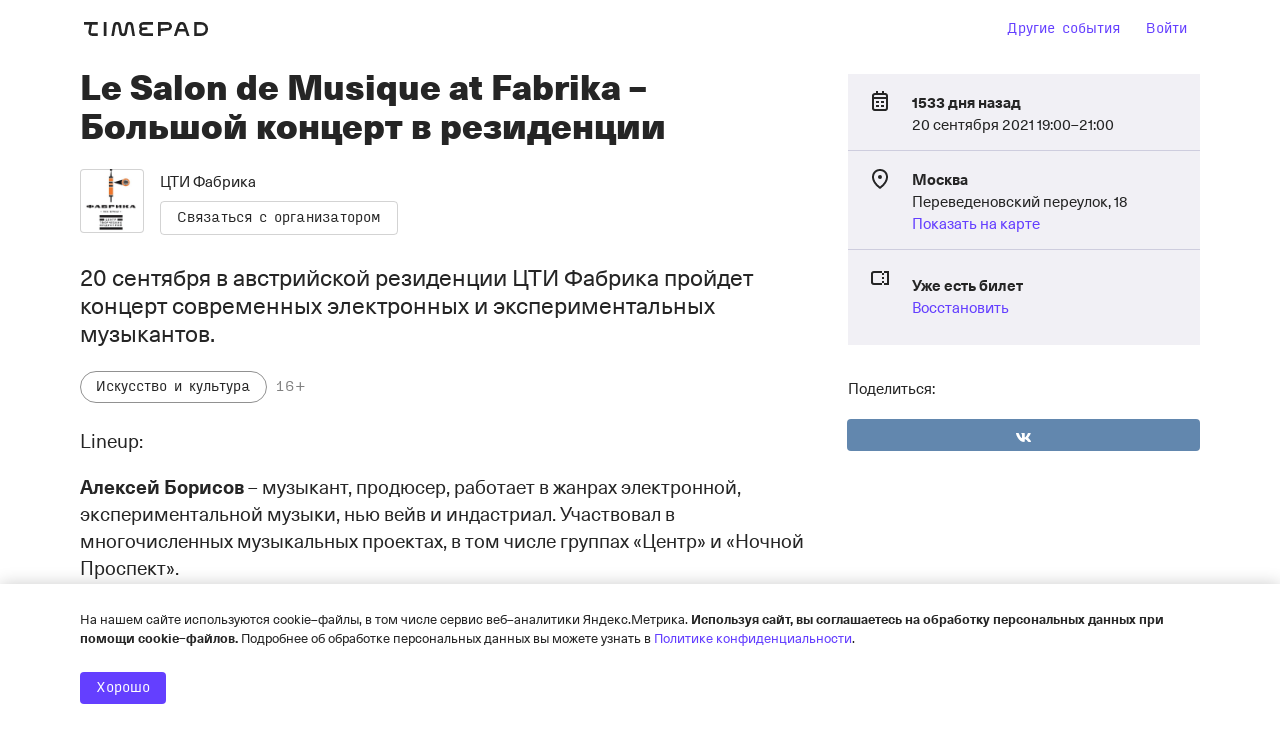

--- FILE ---
content_type: text/html; charset=utf-8
request_url: https://www.google.com/recaptcha/api2/anchor?ar=1&k=6LeM-FMiAAAAAKk4l9Zs5zINdGAKaIIMW85LWNRq&co=aHR0cHM6Ly90c3RpLWZhYnJpa2EtZXZlbnRzLnRpbWVwYWQucnU6NDQz&hl=ru&v=TkacYOdEJbdB_JjX802TMer9&size=normal&anchor-ms=20000&execute-ms=15000&cb=msjstqsmyag9
body_size: 46402
content:
<!DOCTYPE HTML><html dir="ltr" lang="ru"><head><meta http-equiv="Content-Type" content="text/html; charset=UTF-8">
<meta http-equiv="X-UA-Compatible" content="IE=edge">
<title>reCAPTCHA</title>
<style type="text/css">
/* cyrillic-ext */
@font-face {
  font-family: 'Roboto';
  font-style: normal;
  font-weight: 400;
  src: url(//fonts.gstatic.com/s/roboto/v18/KFOmCnqEu92Fr1Mu72xKKTU1Kvnz.woff2) format('woff2');
  unicode-range: U+0460-052F, U+1C80-1C8A, U+20B4, U+2DE0-2DFF, U+A640-A69F, U+FE2E-FE2F;
}
/* cyrillic */
@font-face {
  font-family: 'Roboto';
  font-style: normal;
  font-weight: 400;
  src: url(//fonts.gstatic.com/s/roboto/v18/KFOmCnqEu92Fr1Mu5mxKKTU1Kvnz.woff2) format('woff2');
  unicode-range: U+0301, U+0400-045F, U+0490-0491, U+04B0-04B1, U+2116;
}
/* greek-ext */
@font-face {
  font-family: 'Roboto';
  font-style: normal;
  font-weight: 400;
  src: url(//fonts.gstatic.com/s/roboto/v18/KFOmCnqEu92Fr1Mu7mxKKTU1Kvnz.woff2) format('woff2');
  unicode-range: U+1F00-1FFF;
}
/* greek */
@font-face {
  font-family: 'Roboto';
  font-style: normal;
  font-weight: 400;
  src: url(//fonts.gstatic.com/s/roboto/v18/KFOmCnqEu92Fr1Mu4WxKKTU1Kvnz.woff2) format('woff2');
  unicode-range: U+0370-0377, U+037A-037F, U+0384-038A, U+038C, U+038E-03A1, U+03A3-03FF;
}
/* vietnamese */
@font-face {
  font-family: 'Roboto';
  font-style: normal;
  font-weight: 400;
  src: url(//fonts.gstatic.com/s/roboto/v18/KFOmCnqEu92Fr1Mu7WxKKTU1Kvnz.woff2) format('woff2');
  unicode-range: U+0102-0103, U+0110-0111, U+0128-0129, U+0168-0169, U+01A0-01A1, U+01AF-01B0, U+0300-0301, U+0303-0304, U+0308-0309, U+0323, U+0329, U+1EA0-1EF9, U+20AB;
}
/* latin-ext */
@font-face {
  font-family: 'Roboto';
  font-style: normal;
  font-weight: 400;
  src: url(//fonts.gstatic.com/s/roboto/v18/KFOmCnqEu92Fr1Mu7GxKKTU1Kvnz.woff2) format('woff2');
  unicode-range: U+0100-02BA, U+02BD-02C5, U+02C7-02CC, U+02CE-02D7, U+02DD-02FF, U+0304, U+0308, U+0329, U+1D00-1DBF, U+1E00-1E9F, U+1EF2-1EFF, U+2020, U+20A0-20AB, U+20AD-20C0, U+2113, U+2C60-2C7F, U+A720-A7FF;
}
/* latin */
@font-face {
  font-family: 'Roboto';
  font-style: normal;
  font-weight: 400;
  src: url(//fonts.gstatic.com/s/roboto/v18/KFOmCnqEu92Fr1Mu4mxKKTU1Kg.woff2) format('woff2');
  unicode-range: U+0000-00FF, U+0131, U+0152-0153, U+02BB-02BC, U+02C6, U+02DA, U+02DC, U+0304, U+0308, U+0329, U+2000-206F, U+20AC, U+2122, U+2191, U+2193, U+2212, U+2215, U+FEFF, U+FFFD;
}
/* cyrillic-ext */
@font-face {
  font-family: 'Roboto';
  font-style: normal;
  font-weight: 500;
  src: url(//fonts.gstatic.com/s/roboto/v18/KFOlCnqEu92Fr1MmEU9fCRc4AMP6lbBP.woff2) format('woff2');
  unicode-range: U+0460-052F, U+1C80-1C8A, U+20B4, U+2DE0-2DFF, U+A640-A69F, U+FE2E-FE2F;
}
/* cyrillic */
@font-face {
  font-family: 'Roboto';
  font-style: normal;
  font-weight: 500;
  src: url(//fonts.gstatic.com/s/roboto/v18/KFOlCnqEu92Fr1MmEU9fABc4AMP6lbBP.woff2) format('woff2');
  unicode-range: U+0301, U+0400-045F, U+0490-0491, U+04B0-04B1, U+2116;
}
/* greek-ext */
@font-face {
  font-family: 'Roboto';
  font-style: normal;
  font-weight: 500;
  src: url(//fonts.gstatic.com/s/roboto/v18/KFOlCnqEu92Fr1MmEU9fCBc4AMP6lbBP.woff2) format('woff2');
  unicode-range: U+1F00-1FFF;
}
/* greek */
@font-face {
  font-family: 'Roboto';
  font-style: normal;
  font-weight: 500;
  src: url(//fonts.gstatic.com/s/roboto/v18/KFOlCnqEu92Fr1MmEU9fBxc4AMP6lbBP.woff2) format('woff2');
  unicode-range: U+0370-0377, U+037A-037F, U+0384-038A, U+038C, U+038E-03A1, U+03A3-03FF;
}
/* vietnamese */
@font-face {
  font-family: 'Roboto';
  font-style: normal;
  font-weight: 500;
  src: url(//fonts.gstatic.com/s/roboto/v18/KFOlCnqEu92Fr1MmEU9fCxc4AMP6lbBP.woff2) format('woff2');
  unicode-range: U+0102-0103, U+0110-0111, U+0128-0129, U+0168-0169, U+01A0-01A1, U+01AF-01B0, U+0300-0301, U+0303-0304, U+0308-0309, U+0323, U+0329, U+1EA0-1EF9, U+20AB;
}
/* latin-ext */
@font-face {
  font-family: 'Roboto';
  font-style: normal;
  font-weight: 500;
  src: url(//fonts.gstatic.com/s/roboto/v18/KFOlCnqEu92Fr1MmEU9fChc4AMP6lbBP.woff2) format('woff2');
  unicode-range: U+0100-02BA, U+02BD-02C5, U+02C7-02CC, U+02CE-02D7, U+02DD-02FF, U+0304, U+0308, U+0329, U+1D00-1DBF, U+1E00-1E9F, U+1EF2-1EFF, U+2020, U+20A0-20AB, U+20AD-20C0, U+2113, U+2C60-2C7F, U+A720-A7FF;
}
/* latin */
@font-face {
  font-family: 'Roboto';
  font-style: normal;
  font-weight: 500;
  src: url(//fonts.gstatic.com/s/roboto/v18/KFOlCnqEu92Fr1MmEU9fBBc4AMP6lQ.woff2) format('woff2');
  unicode-range: U+0000-00FF, U+0131, U+0152-0153, U+02BB-02BC, U+02C6, U+02DA, U+02DC, U+0304, U+0308, U+0329, U+2000-206F, U+20AC, U+2122, U+2191, U+2193, U+2212, U+2215, U+FEFF, U+FFFD;
}
/* cyrillic-ext */
@font-face {
  font-family: 'Roboto';
  font-style: normal;
  font-weight: 900;
  src: url(//fonts.gstatic.com/s/roboto/v18/KFOlCnqEu92Fr1MmYUtfCRc4AMP6lbBP.woff2) format('woff2');
  unicode-range: U+0460-052F, U+1C80-1C8A, U+20B4, U+2DE0-2DFF, U+A640-A69F, U+FE2E-FE2F;
}
/* cyrillic */
@font-face {
  font-family: 'Roboto';
  font-style: normal;
  font-weight: 900;
  src: url(//fonts.gstatic.com/s/roboto/v18/KFOlCnqEu92Fr1MmYUtfABc4AMP6lbBP.woff2) format('woff2');
  unicode-range: U+0301, U+0400-045F, U+0490-0491, U+04B0-04B1, U+2116;
}
/* greek-ext */
@font-face {
  font-family: 'Roboto';
  font-style: normal;
  font-weight: 900;
  src: url(//fonts.gstatic.com/s/roboto/v18/KFOlCnqEu92Fr1MmYUtfCBc4AMP6lbBP.woff2) format('woff2');
  unicode-range: U+1F00-1FFF;
}
/* greek */
@font-face {
  font-family: 'Roboto';
  font-style: normal;
  font-weight: 900;
  src: url(//fonts.gstatic.com/s/roboto/v18/KFOlCnqEu92Fr1MmYUtfBxc4AMP6lbBP.woff2) format('woff2');
  unicode-range: U+0370-0377, U+037A-037F, U+0384-038A, U+038C, U+038E-03A1, U+03A3-03FF;
}
/* vietnamese */
@font-face {
  font-family: 'Roboto';
  font-style: normal;
  font-weight: 900;
  src: url(//fonts.gstatic.com/s/roboto/v18/KFOlCnqEu92Fr1MmYUtfCxc4AMP6lbBP.woff2) format('woff2');
  unicode-range: U+0102-0103, U+0110-0111, U+0128-0129, U+0168-0169, U+01A0-01A1, U+01AF-01B0, U+0300-0301, U+0303-0304, U+0308-0309, U+0323, U+0329, U+1EA0-1EF9, U+20AB;
}
/* latin-ext */
@font-face {
  font-family: 'Roboto';
  font-style: normal;
  font-weight: 900;
  src: url(//fonts.gstatic.com/s/roboto/v18/KFOlCnqEu92Fr1MmYUtfChc4AMP6lbBP.woff2) format('woff2');
  unicode-range: U+0100-02BA, U+02BD-02C5, U+02C7-02CC, U+02CE-02D7, U+02DD-02FF, U+0304, U+0308, U+0329, U+1D00-1DBF, U+1E00-1E9F, U+1EF2-1EFF, U+2020, U+20A0-20AB, U+20AD-20C0, U+2113, U+2C60-2C7F, U+A720-A7FF;
}
/* latin */
@font-face {
  font-family: 'Roboto';
  font-style: normal;
  font-weight: 900;
  src: url(//fonts.gstatic.com/s/roboto/v18/KFOlCnqEu92Fr1MmYUtfBBc4AMP6lQ.woff2) format('woff2');
  unicode-range: U+0000-00FF, U+0131, U+0152-0153, U+02BB-02BC, U+02C6, U+02DA, U+02DC, U+0304, U+0308, U+0329, U+2000-206F, U+20AC, U+2122, U+2191, U+2193, U+2212, U+2215, U+FEFF, U+FFFD;
}

</style>
<link rel="stylesheet" type="text/css" href="https://www.gstatic.com/recaptcha/releases/TkacYOdEJbdB_JjX802TMer9/styles__ltr.css">
<script nonce="SC_JzPWwemEFbVH8-X8cvw" type="text/javascript">window['__recaptcha_api'] = 'https://www.google.com/recaptcha/api2/';</script>
<script type="text/javascript" src="https://www.gstatic.com/recaptcha/releases/TkacYOdEJbdB_JjX802TMer9/recaptcha__ru.js" nonce="SC_JzPWwemEFbVH8-X8cvw">
      
    </script></head>
<body><div id="rc-anchor-alert" class="rc-anchor-alert"></div>
<input type="hidden" id="recaptcha-token" value="[base64]">
<script type="text/javascript" nonce="SC_JzPWwemEFbVH8-X8cvw">
      recaptcha.anchor.Main.init("[\x22ainput\x22,[\x22bgdata\x22,\x22\x22,\[base64]/[base64]/[base64]/[base64]/ODU6NzksKFIuUF89RixSKSksUi51KSksUi5TKS5wdXNoKFtQZyx0LFg/[base64]/[base64]/[base64]/[base64]/bmV3IE5bd10oUFswXSk6Vz09Mj9uZXcgTlt3XShQWzBdLFBbMV0pOlc9PTM/bmV3IE5bd10oUFswXSxQWzFdLFBbMl0pOlc9PTQ/[base64]/[base64]/[base64]/[base64]/[base64]/[base64]\\u003d\\u003d\x22,\[base64]\\u003d\x22,\x22C8KAw4/Dl3/DvMOww5fDr8ORw6ZKIcOXwowjw5wEwp8NR8OgPcO8w5HDjcKtw7vDiVjCvsO0w5DDp8Kiw69kQnYZworCu1TDhcK9fGR2QcOzUwduw7DDmMO4w7/DkilUwqQ4w4JgwqvDnMK+CGgVw4LDhcOPc8ODw4NLHDDCrcOULjETw4t8XsK/woXDlSXCgm/Cm8OYEW/DlMOhw6fDgcO8dmLCqMO0w4EIQGjCmcKwwpxqwoTCgHdHUHfDujzCoMObTz7Cl8KKImVkMsOWF8KZK8OlwrEYw7zCvRxpKMKEHcOsD8K5D8O5VR7CulXCrnPDn8KQLsOpKcKpw7RcdMKSe8OUwpw/wowzL0oba8OvaT7CqcK+wqTDqsKyw4rCpMOlBcKCcsOCf8OPJ8OCwrRawoLCmhHCsHl5XE/CsMKGUEHDuCILcnzDgl4VwpUcLcKxTkDCnSp6wrEVwobCpBHDqcObw6h2w7gVw4ANXQ7Dr8OGwrBXRUh+wo7CsTjCqMOxMMOlRMOvwoLCgDJABwNAXinChmXDtjjDpnbDlkw9bjYhZMOaAx/DlEbCo0bDusKww7PDgsOkD8KPwpVJGcOsHcKFwrbCrk3CkTdrF8KFwp4wKUtqaEsjG8Ova0XDjMOlw7E4w799wpIZAwXDrjrCqsONw7rCrX06w6TCpHlRw6jDkT/DoyZ/FBPDu8Kyw4nCmcKSwpZbw5vDvDnCrMOOw5jCuUTCqDDDtcOOejhNPcOkwrJcwoDDr2gMw7Z+wp5MFsOuw4FqagrCrcOWwohNwogVQMOrOsKHwqxhwpI9w65yw4TCjS3DmcOkSVXDlBFUw5/DtsOuw6lTIhfDhsKhw49ZwptWahHCl0lew6vDiVcqwoVsw6PClDnCvMKPVTc9wpAQwowuYMOgw7oEw7PDisKHHzQaWnsnbAMeKBjDj8OaAlVDw7jDrsO/[base64]/Dp8Ojwo5jQ8O7Ay5iF8KGU0l4wochwrHDiU91cl7DqynDqsKSGcKCwpHCtV9ETMKYwqd4W8KrJgzDs3I3FEBZAXXChsKVw77Dk8KvwpnDgcOjc8KbeWAww6bCuEFgwpYVa8KUP1bCqcKdwp3CoMO2w6XDuMOrBsK+P8OGw77CtwLCjsK/w4l4SkRKwrDDhcOyXsO8EMKvNMOqwp4uFG00YzhuZXzDkDfDllvCn8KNwprCiGnDoMKITsKIdsObKBouwpgwQ3QrwoAuwoPCu8Oiw4d9bGTDlcOMwrnCt3XDj8OFwqpzVsO8w5RMWcOpaRPCjCdhw7RYZkzDnBDDiTrCjMOYGcK+IUzDj8OawrTDvmZ6w7jCo8OZwr/[base64]/Cp8KZLMKCw4F5w43DhMOew65AOcO5B8OKw4vCszJOOxrDjH/Cp3/DhsOMd8OwMDEWw5BvfE/CqMKAOsK/w6kxwoUHw7QbwrfDo8KJwpXDnFERLVHDgsOgw7fDmsOwwqXDtSVxwp5Ow6/DuknChMKbVcOgwobDjcKqGsOsX1trCcO7wrzDtg7DhMOpHcKVw4tXwrkSw7zDhMO2w7/[base64]/wosPwqEWHRPDg8OZwrHCpMKaPVzDi8KewqbDgjkdw4cLw5UJw7tpI11lw6fDucKjeyxEw4F9SBh1DMK2QMOswocYUW3Di8OfVlHClF0SCMOWI2zCusODDsKdRxZcbHTDkMKoR1dgw7rCkBvCvMOfDz3DocKbMnhCw519wro9w4gmw7ZFZ8OmAG/DmcK9OsOqFkduwrnDriTDjMOIw4Bfw78lcsOdw7tGw4Z8wpzDpMO2wqU8OG1Tw5zDqcKFUsK+UDXDjR9kwrLCp8Kqw4YgICtfw6DDjMObWDlawqTDhMKmWsO3w7jCjHh6YGfCi8Oec8O2w6/[base64]/YcOzXTHDiMKEPgrDmU1gZcOiEsOBKcKFw5wmw6cTw4h2w4JHIlgofT3CmFcwwrvCuMKsdA/CjQrCksObwo05wqbDmE7Cr8KDE8KDHkwiKMO0YcKXHhTDsTvDiFVJZcKDw57Dp8KOwpfDuhDDuMOiwo/DnUjCqjFKw70pw6QIwqNvw4DDrMKKw5PCkcOjw4olBBMlNmLClsO2wq8XdsKhUnkrw5Q4w5/DnsKKwoAAw79fwrDDjMOVwobCmcKVw6E9P3fDiFjCrAEYwpILw4REw6bDhFgYwpgtYsKSW8O/wpjCkQFDR8O6P8O3w4Zdw4RKwqUtw6fDpwAbwoJtYARZdMOiIMOWw57DsXJUBcOiMEQLBmxNOScXw5jChcKaw7Fow4lFFDMOT8Kkw6N3w5EvwozCpSVCw4nCtEU5wo3CgB4fLiMVLyhaYTxIw5kVfcK0RsOrKRvDu3nCscOVw7QwbmnDn1hHw6/Cu8KrwrbCr8KNw4PDmcO1w7dEw5HDuSnCu8KKRcOfwpxTw4oCw4cPUcKEUxDDmk9tw6jCg8K7aVHCk0Vyw6EVRcOcwrTDgBDDssKkZlnDv8K6YSPDpcK0ESPCvxHDn2coY8KEw5oaw4/DuHbCj8KywpnDo8KaTcOpwq9Pwp3DkMOFwoVmw6TDtcK2ZcKbw5gLSsOjfAZfw73CncO+wqIsCnPDq0PCqB8DeSBJw7nCmsOnwrHCtcK8SsKsw4TDl0A+B8KiwrR/[base64]/[base64]/ChlDDncKcwpYCwo/DkHXCusOTVsOeJWjDl8KDEMK7MMK8woIlw5xXw5keTU/Cp3TCpCbDisO8FlloCTvDqFYrwq84fw7CocKnQj4fH8Kew4VBw5fCj23DmMKDw6l1w67CnsKsw41zL8Oewoxiw6HDpsOwcW/DjRDDlMKqwpFLVhXCp8OmOErDtcOMSMKlTA1MasKCw5DDqcK9GX7DicO+wr11QFnDjsKvKg3CnMOmTxrDmcKzwoAvwrXDjUrCkwtcw7MYOcOZwrlnw5h4M8OZX0kVYV1+DcOAVF5CU8OUw6dQWi/DgxzCigtbDCs2w4fDqcK9VcKswqJ4MMKww7UNLjnDjVPCtWpNwq5Qw7HCrzzChsK3w7vDkCTCpkzCqS4aP8KwecK2wpYUc1zDlsKVGMKfwrbCuRcJw6/[base64]/[base64]/DocO/L8K4aMK2w4XDkcO3wpRLw53Cq0sJTS9ZY8KmYsKjLH/CksOlwpxlGWU3w77DksOlSMKqajHDr8O5QG14woIDS8KLNsKTwpIMw4ckN8Kfw79cwrUEworDtMOBCzEgIsO9fAvCojvCpcO8wpFcwp8fwogtw7bDkMOZw6fCuFPDgS/Du8OIQMKdHhdSbXnDgkzDqcKFPSRgQCB+GUjCkw9MfFYsw5nCtMKAIcKYPQsOw4DDg3rDgy/[base64]/CnMOYwq5/w6PCo8Oid2YwwoDDjcK+wrcOw4zCocK+wpgvwqzCgVLDhFVUJRdlw5lFwq/Ct3XDnBLCv15VOxQAP8OmFsKhw7bCug/DolDCs8OYIAI7X8KyTwokw4gLQHlUwrdlwrzCmcKewq/[base64]/DvcKLOsKUGWfDgsOOexoww5DDiMKCAMOHIWzCoXzDj8KawrfChUwLfS86w6w7w7obwo3ChQXDgcK+wq3CghImUEAiw44uVRIaUm/ClcOdOMKlZ3JjBQvCksKAIVHDtsKhakzDisOGO8Orwq8+wrkJXE/[base64]/[base64]/DnwZaw65MXMKcwofDjQjCnsK/w6c1wpLClMKuUELCmcOyw5bCunx9ATbCgcKlwpBRPk96NsO6w5LCmMOsPF87w6zDrMOBw6PDq8KOwogqW8OQWMORw40Zw6nDqHhoSCVuA8OqSmDCqMOwdWZpw77CksKFw4hwDjfClwvChMOQD8OgUCfCn01Bw5smHn/DkcOnAMK3E15XdsKfDzRswoQKw7XCpMOoXBTCiFRJw5zDosOLwrY5wpzDmMOjworDtmjDlCVwworCr8KiwoMBWGRkw79ow40Ew7PCnGZxKkfDk23Dvw5cHgoKLMOWZWkMwoZkLyJ8XHzDtVE4wr/DrMK0w6wMGyLDvUoIwqM/wprCkz5oG8KwTDRzwp8qMsO5w7AYw4jCqHkKwq/[base64]/GMONF8ODW8Kkw5LDiMOOw4gAw60Aw6PCiHYfYkB+wpPCjMKpwrVSw5N1Vz4Kw47DqmHDkMOQZFrCjMOmw4bCggLCjUjDh8KIIMO8eMOac8Owwox1wokJHHTCrMODJMOhFiRfc8KDO8O3w4/CkMOww5FvRmTCjsOlwoRta8K2w5zDuXPDv015wqsFw5EnwrTCoVdZw6bDkH7DhMOeawkIFEQzw6XClEBvwol1Eg8dUg9Iwqkrw5/Csh7CrS7CrQh/wqc9w5Mhw6gFHMK/[base64]/ChMK6EgnCkcKJw7nCucKxw7w2DsO2Q1lycUrDjcO0wrlfNn/DusKUw5taIjN/wpYWOm/DpCnCiFcCw6LDijXCo8K2FMKdwo4rw5MhBScde3Zhwq/CoTt3w4nCgAHCqQdtZx/[base64]/woEGw5bCisKSIcKCH8O6GWfDkSY7w5nCpsONwpLDicOQPsO5OgMFwqhhPW7DiMOhwpNow5rCglnDlGfDi8O5Y8O7w7kvw7hKfBHCihzDnRFGLAfCrmzCpcKvO2/Cjn10w7/CtcO1w5bCqG9fw4xHJV/CoQRHwozDnsOIHcO+XwgbPG3Csg7CjsOhwr/Dr8OpwojDusOfw5F5w6vCvMOdXz8/w5Zhw6LCu1TDpsKzw5M4ZMOQw7AqLcKfw6Zxw4gnfW/CvMKWXcOyacOTw6TDrMOMwpAtd3MQwrHDhV4dXXzCqMOnJ01Xwr/DqcKFwoYTY8OQNEdnE8KHA8O9wr/Ct8K/H8KTwqTDkcKtdcKwOMOEeQF5w64KTzYxacOsHwdqNALDr8Onw4MOcjd2MsKiw6DCq3EcCjBSAcOww73CssOowo/[base64]/wqrDgcK9CmVvDsObMsOpw6MqwqfDgcKmJcK/KcKDCHDDs8KMwrJLZ8K0AzxFPcKWw79KwoUUd8O/FcOOwp5RwoQaw4LDnsOeSCjDqsOCw6cLDxjDg8O8SMOaUE7CtW/[base64]/w6Fyw5bCpcKMcsKELcKYwqViKFN0BMKlRGIGw7AgNGJaw5opwo03e1wxViEKwpbCpT3DvyzCuMOYwpAzwp7DhCPDv8O6V1XDmk5dwp7CryZDQ2vDgl0Ww6nCpVZ4wqXDpsO6wpDDgFzCkgzDnydvbgZrw4/ClQFAw53CvcOvw5nDsE86w7w3M1rDkDZowrvCqsOODCHDjMOMTAnDnCvCusOww6vCuMOwwq3Dp8OjYG/[base64]/WsKGdMKAW8OPM2zCtzHCqBzDkQ9PPFYqIWFkwqlZw5vClwvCnsKeQkwAAw3DocKuw4YYw5F3ZSTCnMKuwoXDjcKGwqrCjhfDncOWwqkFw6rDocK0w441FmDDqsKUcMOIOcKlZ8KDP8KMb8K7Tg1/czrCjxrCh8K0XznCl8O8w4nDh8OJw5zCnUDCuB4FwrrChUEGAyTDmmxnw7TCu0bCiAU6JFXDuy0iVsKYw4MdewnCgcORBMOEwrDCt8K8wr/CjMONwow1wqd9wofChDooAXYYLMKKwrRFw5RGwqEiwq/[base64]/CoANxw6nDoTQcw7Ivw4BDOMOWwpgAO8OdJMOvwp1IMsKzCVHCgVTCocK/w5Q1IsO8w5zDhHjDvsKEcsO5GsK4wqU6Lz5SwrkywrPCrMOmwollw6pvBnYBJE3CgcKubMOdw6bCt8K3w6ZhwqQVEcOIMlHCh8KRw7fCgcO7wqg8FMKSRjfCjcKhwq/DpnFcBsKQMTHDr0bCp8O8Ck4Sw7xoMMObwpbCiH1aE15xwpHCtDHDjsOUw57CtRfDgsOccTLCt2EIwqsHw4HCr1LDucO/wrTCiMKLS0gMJcOdfV4Yw7fDs8OfRSIMw6MIwoLCrMKAfnsYBsOGwos4JcKPYDQvw4HDjcOGwp93EsOtSMK3wpkaw5ArW8O6w6MRw4nCi8O9GVDCo8Kjw587w5Bhw4zCgsKIKksZPcO4K8KSPlPDjTzDkcKFwooFwrZrwofCoRAkbGzCmcKNwqHDnsKcw4/CszgYBlkmw6khw6nDrENHJUXCg0HDrsOCw4bDmBPCjsOIDDnCmcKeRAnDq8OUw4gEYMOKw77Ch23DoMOxL8ORZcOXwpvDr3DCkMKCHMOIw7LDjVdCw45KLcO/wpXDm10uwpInwobCg0rDtQIVw7DCikHDsysgN8KkET3Cp1V5G8KhM1I7QsKiL8KeVCPDixzDr8OzZV1Uw5lCwqIFM8Kgw7bCjMKtEn7Ck8OFwrpfw5M7wqglQk/ChsKkwqgZwo/DgR3CiwXDpMO/EcKuYiNCe29Lw4jDpU8Uw5PDocOXwrTDtRsWLw3Cn8ORPcKkwoAaVUgPaMKQFMOVEwRMUm7DncO6a1l1woN+wq44OcKzw4rDuMODFsOvw54QV8KZwqnCp0bDoxZyOkgKJsOzw6hIw5tOZxcyw7rDv2/CvsOiNMKQURXDjcKjw7cGw6EpVMO2dWzDp1TCnsO4wq9rGcK8Y3pXw4fCssOuwoZmw6DDkMO7T8ODC0hKwqRmCUtxwqguwrTCrA3Dvj3CvcKjw7rDnsKKRW/[base64]/CmcO2A8KIwr/DoyvDqcKyw7zCmMKXwrTClgl7cWPCixTCvi4eJjUcwpw1BsOANU9qwoDCrinDuwjCg8K1IMOtwqUyVMO3wrXCkl7CtTQsw77CiMK/WE9Ww4/Chk4xXMK6AyvDmcK9bMKTwo45wrhXwrQnwpjCsifCpsK6w6sVw57CpMKaw7J5JRrCoyDCm8Onw5EVw7TCpEXCpsOVwpPCni1aXcKiwqtAw7RQw55UYWXDl15ZSiXCk8O3wqvDu2drwoAgw7YzwrfCnMKhc8OTHkLDhcO4w5zDlsOzDcKsQi/DsnFhSMKrJ3R9w4/DuEPDv8OVwrJvEgFZwpNWwrHCusOuw6PDkMKrw610OMOCw7EZwo/DrsOhT8K/w7RRF1LCiVbDr8K6wpjDo3ILw7ZLDcO5woLDisKsBsOBw415w5TCmF4uAzMPG0UMPVzCm8OZwrJaZ2/DvsOUAFrCm3JrwoLDhcKBwqLDtsKyR0FRJwFvPlwUdHrDi8OwGVcowqXDngHDtMOLGlh7wokBw45SwqTCicKsw4ldJXhvBMOEa3Fuw5UGdcKeBjvCpsOuw6NmwpPDkcOWNsKdwpnCqGzCrE1vwoDDtMODw6DDi1PDiMOYwpzCosOAVcK5OMKwMcKKwpnDj8OyG8Kiw5/CvsO9wqIMfx7DpFjDvx9Dw5k5SMOrw71KJ8OqwrQxUMKoRcOVwpMswrxEXQjClsOpXzrDqVzCtB/CicKFcsOawrI2wr7DhhF6ZToDw7Rowp0LUcKzVGnDrzdifWXDtcKWwp0kfMKncsKfwrgjUsO2w50wE1o/wobDjcKkGHnDlsOmwq/[base64]/CnCZ7woV9wqvCg8KoBz7CpzJ3OMOTwohvw7YSw4PCpATDjMKLw6ZiKH5Aw4U2w7t5w5M0Fldtwp3DsMKbTMOBw77ClCAKwpViThZbw67CjcKAw4JQw6PDszMiw6HDrAxUYcOKVsOUw5HCnkUGwrfCrRs1HBvCjj0Dw5Ixw6zDsjUnwpNuMh/[base64]/Dh8K2AjwTYC8zK8ONw4VAwqg5LS3CklMIwpjDuzMow6wYwrPCnmAjJF7CjsOawp9hIcOPw4XDiEzDssKkwrPDjMKmG8OdwrDCrh86w7hjAcOuw5rDs8KQFCQAwpTDgj3DiMKuPhvDrMK4wozDpMKaw7TDiDLDucOHw6HCgURdO2AxFg1/EcOwC00kNhxdMlTDozDDjl1Rw4LDgAwiLcOaw5gDwpjCixXDjyHDvcK7w7NHGk0IZMOcTFzCrsOcAwnDmcO7woxFwoo6R8Krw75tAsOUYDEiZ8O2wr7CqyhEw7XDmBHDvzzDrEDDjsO5w5Jiwo/[base64]/ClwhuSMOZwpZEwoAIwrJOVkIEEREhPMK6w4fDmMK5I8Okw6nCl0BGw4TCkX5Iw6h+w6JqwqI/UsOiPMONwrMMMsOhwq4QUyZywqEOOGJLwrIxecOnwqvDpx/DkcKUwpvCmDPCrwDCtcK5YsOFScO1wrQYw71TGcOWwrMIY8KUwrEvw6XDhgnDvEJZRAbDqAwWCMKNwpLCjMOmGWXCjVZKwrAgw5BzwrDCoBEEcFTDpsOBwq4ewr7Cu8KNw5N7HRR8w5PCpMODwrHCrMKBw70CG8KBw4/[base64]/K00MdsKrYB3CslnCqnDDtsK1wo7DssK5wrxvw4c2d8OIDMO5BRYPwqJ+wp1KBzDDpMOKFnhAw4/Dm0XCtHHCqh3CsQnDmcO+w4FgwqRYw7xsdEPCqmLDtBrDlMOIegkyWcOXBk0STl/[base64]/Dj8Obw5woE8O3WyPDgsO8w4/[base64]/CvMKfw5doBsOuP1rCokxKwr4iecOjPwgVaMKRwoRNSELChTbDiGHCixTCkEJswoMmw6DDjjfCpCVSwq9cwovCu0vCosO/SA7Dn2PDl8OXw6fDtsK6AjjDlsO8w4Z+wofCvsO/[base64]/CsXFEw4NYF0pNwqXDtyrCnnnDosOKcxfCmMOHfXNofgV1woQoEzQFcsO8WmNxEGM5JwtJNcOEF8OIAcKfK8K3wrAzE8ObLcOyL0rDjsOZWiHCmSzDicOKXMOFak8NZ8KnaF/CqsOHf8O7w5hWY8OgZBrCrXM3YcK0wrXDtHXDtcKMDggqFQzCixkVw4o5V8Kqw7DCuBl5woY8wpvCjQfDsHjCnUTCrMKkwp9MH8KLEcK8w7xSwrjDp1XDhsOWw5XDkcKDCsOGb8OUC21qwqTCp2bCmS/[base64]/BMKTARHCpMKyFsOSXX7DgcK6wr9Tw4vDt8OWw67DujDChUTDkcKSZyPDh0PDrGh7worCjMO0w6E3w6/CvcKNE8OgwpvCvsKuwopeJMKFw4LDgQXDuEbCqwbDnwHDnMO/VsK/wq7DgMOEw6fDrsOFw4DCr0fCp8ORZ8O8KALCn8OFdcKDw5IYBxxnBcOAAMKBXA5afE/DssOFw5DCr8O4w5omwppcK3XCgnnDhH3Dt8OywpzDv2s8w5VWeBMew7zDqgzDkCBBC2zDuSZXw4zDvgLCvcK5wp/DlTXChcOOw6xqw5R0wrl7wrvDncOlw73CkhlJOC17Vhk4wpbDosOgwqrClsKMwq3DkUzClRs0RC9YGMK2H1fDqy0Hw63CscKNI8Opw4N7QcKPwq/DrsKIwoQjw4nDiMOsw6jDu8OmT8KIehvCgsKRw53CjT3DpTDDicK7wqXCpAJ4wo4Jw5towpPDisOhQCRFYQDDrMK6NiDCg8KXw6HDiXt2w53DuEnDk8KKwr3CmWrCjgE3KnEDwqXDjXHCg0tCd8OTwqcBNx/DrDJPTMOIw4HDllsiwrLCq8OyNhvCm3LCtMKTc8O/[base64]/CkHMcw49TwptRGwDDtsKcCXQLLxENw7vDqz8swovDsMKaAynCh8KiwqHDikHDpGvCkMOOwpTCkMKRw6E0ZMOgwprCp2/CkX3CtlXCgT8wwrxLw7HDkjzCkhd8WMKTZ8KhwqBJw6ZAEQHClhVhwpxhHsKnM1BFw6Yhw7dGwo5+w77DicO0w4HDicOQwqQiw4tow4TDlcO3UT3CtMOEOMOpwq1WVMKBVFglw79ew53CrMKmMi9lwq4xw6vCv0FWw6VdHyh9B8KIAwLCgsK/[base64]/DtzwfTVYiJ2lpfnLDn2jCvcOYwpvClMKIF8OTwpDDjcO1YH/DskvDlHzDvcOUIcOnwqTDvsK/wqrDjMKcASdjwphTw5/DtQl8wp/ClcOow5cew4sVwpPCuMKteyPDl3zCpMOdw4UKw5AWecKtw7DCvWjDk8Oww5DDkcKjeDDCt8O6w7nDjg/ChsK0UTrCgipcw77DoMOxwrMBMMODwrfCk2BNw5F7w53Cl8KYYcO+LG3CicOYPGrDllwUwoDCpwEUwq81w7gCSHbCmmlSw71jwqg3woBuwpdiwpZrDE7DkmHCmsKNwpjCg8Kow6o+w6lzwo9Pwp7CgMOnDQQSw7Afwq8Vwq/[base64]/Ci8OpQcOIwpzCuF/Cl8OGw7AKY24sw5o0wozCswbCqzfDug41VsONQMOFw4R7DsK8w5lvEWDDg0FQw6zDoAnDmE96ajbCm8OCPsOsYMO1w4sHwodeeMOxH1l3worDiMOXw6vCi8KmO3ckAcOhfcKuw6fClcOsPMKqecKgwpxaJsOCR8O/ecKKFMOgQcOewobCnFxKwr1nb8KaR2skF8KBwpjDqATDqXBTwq3CuWnClMK2w5nDjSfCksOhwqrDlcKbacO2FCrCq8OoLMK0JhhtdGd2NCfCjnpPw5jCmmvDvkPChMOtTcOHcUoeA27DicKAw7sXBALDm8K/[base64]/DUoCw5hqw78CTMKFw7FsfsOwwp/Cn1VcQ8Omw7/ChsOhVMOBW8OWTg/DgcKSwqIgw5R6w74iWsOuw4w9w5LCr8KYScKhdWDDocK7wrTClMOGdcOLKsKFw4YFwoIKShg5wojClMOmwp7CmTzCmMOgw7Ikw5jDsW/CohdxJ8OTwrDDljgPEG3CnW8BFsKtA8KnBsKZJG3DuhUPwoLCoMOyEnnCoHYUU8OLIMOdwo8nU3fCpQ0XwrTCj2kHwr3DtCNESMKZRcK/LW3ClsKrwr/DrX3ChGptXMKvw5XDm8OKUC3ChsKxfMOHwrE4JHnCmX9xw4XDiVNXw6lxwqdIwoTClsKzwrjCvyAZwpHCsQc0FcKzDBYiU8OdH0lpwqMUw7R8DWzDjkfCp8OFw7Njw7HDuMO9w4QFw69cw5ViwrHDqsOQNcOpBlxXHz/CsMOXwpcrwq/DvsKuwoUeVjFlXW86w6ZBcMO6w7NuSsKNcg94wo7Cq8Orw4vDghJ9wrYOwo/Dlg/[base64]/V8KNHlDCpsONw4hDwonCqT5ew6d1wr4rwp4NZmRdZ0cVcMKzd0nCkl/DncOsYyRZwo3Dn8Oxw584wqfCj1Y/a1Quw7nCmsKLScOMMcKLw7BKQ1DCgSrCmHVHwr11NMK7w6HDkcKeDcKTQ2LDlcO2aMONYMK9OkHCl8OTw4jCpCDDlRNpw5kmecOowpk4wrLDjsOxOQ/DnMOTwpMVahoFwrApOwxPw4B9eMOZworChMOTZFMXEwDDh8Kbw5zDiWDCtcOxVcK2DW7DssKuOW/CtgtsFitvYMKWwr/DjsKNwr/Dsi4EEsKpJHDCtmwPwoBMwrjCksKLMwpxCsOPbsOrbzLDqS/DgcOHJH9BSFEvw5TDqULDk13Csj3DksOGE8O6IMKHwpLCkcOWEypkwo7CtsO/[base64]/DsAMOwr9DwozCkUojwpjDlXXDuMO8wp3DjsKAPcO8d1lpw6XDgxE+DMK8w4gVwq1Ww6IOKS4hTMKXw5lXOjRxw5RPw67DilsbR8OFJTgLPE/CpVzDgz1Cw6Yhw4nDuMKwDMKIRlVFdMOkJMOUwpYZwq9DAwLDogtUE8K/ZkHCqTHDi8OpwptxbsKbVMOhwqsZwo4ow4rDsS1/w7gtwq8zY8OMKnMDw6fCvcKzADPDpcO8w6x2wppMwqhCdnvDvTbDon/[base64]/[base64]/wrwTa1vCkMO9w5vCrMOMfMOgbnnDqRNfwoERw51LHDDCj8KqDcOZw4MVY8Oza1bCpcOhw77CkCMMw5ldaMK/wqVBUMKQaFdZw64twpbCgsOBwoRrwoEtw4AKe3LDocK5wprChMOxwrkhJsO5w6PDq2kPwrnDk8OEwo7Dsns6CsKgwpQhShFaDsKYw6/DqcKOwpRuFSpQw6k7w4/Cuy/CjBpWU8OGw4HCmSjCqcK7Z8OMY8OTwpNuwrF4EREcw57CnFnCq8OYKsOrw69vw5t0FsOIw79DwrvDlwVqMRpRV2Zew5ZCfMK2wpZGw7bDoMOyw6EXw5/[base64]/Dr1cmbn1lPMK8wq9QOsO4w4LDmsO+CcKawrrDoGN3HMOicsKbC03CjShUw5VHw5LCkXtLUDFRw5PCpVB6wqx5M8O+J8O4OX8JFxBKwrvDo1BTwrPCp2vDsXTDncKKDXnCnHN/[base64]/CoA1sF8K1N8OKUnnCt8KyEV/CmMOAwpgwwpZXw48wLcKSTsONw7g6w4nDknfDqsKVw4jCkcOnTms/w6IRAcKKdMKfT8ObZcOldXrCnxMdwqvDv8OHwrbCvBZnVMOlXW0dY8Ohw6ZVwo1+N2DDlS9Tw75Gw6zClMKVwqkDDMOXw73CpMO/MGnCmsKgw4Uiw7NRw5lCLcKmw6lxw7dpDx/DhxrCr8OEw7szwp1lw4/CjcO8PsKjayzDgMOwIMOtG37CnMKFHi7DvUd9ORzDoTLDolsaXcOxFcK7w6fDhsOhecKSwo4vw6lEYisSw48Rw5DCosKvXsKAw5d8woo7PcK7wpHCgcOrw7MqNsKNw7hWwrXCpmrChMOcw6/CucK7w6diMMKcWcKbwrTDnEPCg8O0wokUMwcsY0/Cu8KFbkNtAMOXWE/Cu8OfwqHDuTMLw5LDp3rCqVvDnjdvMsOKwovChm1Qwo/Ck3FawqbCpTzCscKKJzsww5/ChsOVw4vChX3DqMO5IcOReCAGOiF4YcOowr/DgmFPQD/DlsO6wprDisKCPcKawq0BSWLClMOmSnIBw6nCvsKmw45xw5daw5vClsKnDFRGSsKWE8O1w6/DpcOfYcOIwpIoFcOCw53Dlh55LMKwM8OpGMOKN8KgKhrDqMOQZF1POAZ4wp1jMiRzPMK4wp1HWihOw4IYw7/CrT/[base64]/DvB8WeMKffsKNwpd2wrtEw7ZJwrzDqMOIO8O5V8Kawq/Dil/DilBiwr7CusKGDsOab8O5bcK4fMOwLcKjYsOwIyl6c8OiJBlFOF11woFMM8OXw7nCk8OhwobCjnvChwHDvMO3EsKNXXk3wroCHm9HXsKwwqANJ8K+worCkcOyFQQnZcK9w6rCpGosw5jChh/Cg3Evw6Q1Szwew6DCqFsaWD/CkWlHwrDCmHXCtSIFw7lpDsOMw6LDqwXDhsKfw4sKwoHDtEhSwqx/V8OkdcK0YsKeRFHDgQIYK3s2E8O+ICYow5fClkbDhsKZwoXCrMOddEsxw4lkw41BPF4mw7HChBTCqsKpFHrDqy/Cq2/CncKfAXklCTIzwq3ChMO5GsOrwobCjMKodMKvccOqex3CrMOzDwbCtcOwKlp2w5VEEzZtwrAGwoU6fcKswo8Iw6bCvMOswrADClPCoF5MLVDDswHDhMKww4zDhMOuF8OgwqjDjntHw5IJa8Kjw4t8V3HCp8K7dsKuwrFlwq1GRHgxH8Klw5zDhMO4QMKBCMOvw5/[base64]/DuwAqQUgID1gpwppZwpsFwpNCw7IhXV3CiA7CscO3woMFw6clw5DCuEQHw5HDsSPDnMK0wp7CvlDDv0/DrMOSHRJHI8Orw493wq3Dp8ObwpEqw6ZVw4svTcOZwrvDqMOQBHXClsKtwpEVw4bDixIKw67Dt8KYHlwxfRzCtCFjYsOdWUTDkMKKwoTCsHbCg8KSw6DDjsKswoAwX8KOLcK6AsODwrjDnGxrwpZ2wpzCtWsXCsKBdcKrfi7Conk4NsK9worDpMOvNgdZI0/[base64]/[base64]/[base64]/[base64]/CmMKHwrbDn8OHwpFXw77DmsKwFWbCpsKSSsKaw4lew64Vwp7CokBQw6M0w5XDq3Nuw67CrsKqwqJ7eH3DsDotwpXCilfDpSfCl8ONAMOCaMKvwqjDosKfwqfCiMK5BMK2wrjDsMO1w4czw75/RgMlUEMtQMOWeDzDoMK9VsK4w5V3LSVlw5JpLsOmFcK1V8Okw70UwoNyXMOCwot8IsKsw7YIw7ZxZsKHWcOqAsOBD0gjwrfDuz7Du8OFwoTDmcKMCMKwE3sDBH43bVFwwqwcBmTDgcOuwrdcCjM/w5shClfCrcOmw6LCunDDi8O/XMOPHMKbwq82ZMOMEAkZbnUNCTbDgyTDksKzOMKJw7LCv8K6fxXCv8KGZyfDssKMBwoMJcOrTcORwqLDnyzDrMK8w43DpcO6w5HDj2JaDRcYw5IZYijCjsKFwoxswpQ/w5Imwp3DlcKJEnstw7p7w5vCkUbDocKAKcOxEMKnwqjCnsKbMHsjwoEPX1gIKsKyw7bCtiXDhsKSwp4AVsKkChwxw5HDuF3CuSrCqX/[base64]/AsO8QMKgVcOmFsKTwp5cwoBRw6rCrm4OwoHCilRjwrHCtBMzw6rDqkBTaz9QS8K4w6E/[base64]/CiknCpC4WTxvDmGYWVShHAMOAYsKdw7EdwpNMw5vDmw0Cw6wawonDj1bCosKWw6bDpMOuE8Ohw61XwqRCKkh/Q8Okw4QGwpfDnsOWwq3Cg23DsMO4MAwGVsKAMxJeaVA2TRTCrjcOw4jCjGgLJ8KBE8OWw4XCrlPCpDAjwocsE8OmCiIswqt9HFPDosKnw5dywrlYfwXDmHwTUcKkw4xhIsOgNUrCl8O4wo/DsCzDoMOCwpxKw7JtUMOhWsKcw5PDlsK8ZQPCisOdw4/Ck8KREyjCsGfCpyVCwpsgwq/CgsOnYmfDki/CmcOGLwPCqsO4wqZ/LMOMw7ggw7EFNzILUcKKDUbCm8O7wqZ2wonCu8KUw7A3GxzDjUjDoDNsw7RkwqUkAiwdw7NoJgjCjgU0w7TDocK4DxBswoU5w7kSwoLCrxbDnRXDlsOfwqjDo8K3GAhJb8K9wp3Dhi3Dn3E1esOwN8O/wo4MGcOrwoPDjcKzwrnDr8OkNQxZcQLDi0XCkcOVwqLCl1YZw4DCjcObCnXCgsKmbcO3O8Oxw7vDly3CkyBid3DCjWgFw4zCqixmYsKTF8KoYmLDpGnCskgMZ8OoGMOawrPCkDgsw5vCk8KDw4l/ACHDrHoqMzLDiTIQwpTDpVDCrE/Cng9OwqMEwq/[base64]/WMKrwrAAwqkBRMO6w53ClMKVPMKsw7s1ETTDqShaXcKKJDrDo3x4wpXComRTw7NOMcKIO0TCjAzDkcOoeF3CkVY8w6dUTMK4FMOvd14oCHjCu2HCksK9S2LCom3Dj3xHBcKnw4hNw4HDjsOKbjdlA3Q0GcO4w4nDl8OHwobCt19jw6RpdHLCjsOuMn/DgMOnwqoWN8Oxw6XCpzYbcMK3MkTDsCLCu8KZTzFTw5RjQnbDlh0LwpjCiiPCg1kFw7Nww6/DpkANEMK6cMK/woVtwqQcwo0UwrXDqcKNwrbCshXDscOVHSjDncOMNcK3SGvDjT0uwrMiPsKcw7zCtMK9w78hwqlMwpcxYSDDqyLChlkWw4XCmMO/[base64]/DrcKeBwXCnsKPZMKGwqDCngnDkll9wqgzPU3DgcO1C8KOKMOCV8O5DcKHw4VqBEPCrRzCnsKcB8KYwqvDnVfDgjY4wrrCrcKKwpPCjcKKFBHCqMO5w4sDBiXCo8KxG3ZkVlvCh8KWUDcsdcOTDMKYa8Kfw4zCisOJdcOFbMONw54OS0/[base64]/dcKGwqUjw5xxasOEwqnCncOIw4TCrMKkw7bCvFRIwoLCuyR+NhPDtzfCujhWwq/CtcO0HMOJwqfDtsOMw40bBBXCvT/Cl8OvwrbCswxKwpwRB8Kyw6DDp8KHwpzDkcK3IMKAHsOhw6jCkcOaw7HCnlnCm3o2wozCqVTCqUFnwoPCvw9WwrHDhV5yw4DCq3rCuk/Dj8KLN8O7FcKiNcKGw6Eyw4fDiFfCtMKsw6kIw5paMS8Lwqt9MW1/[base64]/wo7Dpz7DiMK1MxrDtcOud8K/w5TDtcOMXsOJA8OyREzCmsK3byRiw7x+bMKyZcKswp3DlGAFamTDixMAw4RywpYMawouO8KBecKFwownw4Y1w5t4XMKSw7JNw6xpXMK3BsKAw5AHw5/Cv8KqGw1OFxvDgcOfwoLDpsOqw5XCnMKxwrJ9A1bDmcO4WMOvw4/CrAlpRMKmwo1gfHjCqsOSwrnDgDjDkcKFNjHDgzTDtFo2RcKXJBrDjMKHw5QBwr3ClEohDHUeBMOOwpw0dcKywqwWcAPDoMKOQ0nDisOhw75Uw5vDvMK0w7RObzMmw7HCnzZew4tbbyYkwp/Dv8KDw53DssOzwqc2wr7ClSYGwozCgsKVCcK2w7NucsKYEzPCojrCn8Otw6TCrlZ8ZcO5w7cZEWweTWPCusOmEXXDgcO2wogMw4lLfGrDqxcZwr3DlcKLw6nCqsO6wr1FRidYLEYVdhvCtsOVRkN/[base64]/[base64]/DmlnHkMNwqLDtsOoRw/DuhRCDsOsw799w5AQw6VZGGjCncORQ17Cs8OSHsODw7LDrxUyw7vCvldBwqdjwrvDkBDDpsOiwqpYG8KqwobDrMOLw7LCu8Kxwoh9GRXDmn0GKMO4wojCkcO7w6bDrsKkwqvCkcOACMKZdhDCjcKnwpEdJwVpecOBY0LCiMKbw5HCtcKwfMOgwrPCkU/ClMKtwqLDnlBIw6jCrcKNB8O9bsOjS3xrNsKpajNsGyHCsXFRwrB2L0NYJMOMw43Dr3HDpVbDtMO+BsKMSMOQwr3DqsKzwqrDkyIKw5AJwq4NRCQwwqDDmsOoMVhsD8KOwqlXRcO1wrTCjjfDhsKEPsKhT8OtccK7WcKdw5xjwppxw5IVw7o+wr5IUgXDrg\\u003d\\u003d\x22],null,[\x22conf\x22,null,\x226LeM-FMiAAAAAKk4l9Zs5zINdGAKaIIMW85LWNRq\x22,0,null,null,null,0,[21,125,63,73,95,87,41,43,42,83,102,105,109,121],[7668936,403],0,null,null,null,null,0,null,0,1,700,1,null,0,\[base64]/tzcYADoGZWF6dTZkEg4Iiv2INxgAOgVNZklJNBoZCAMSFR0U8JfjNw7/vqUGGcSdCRmc4owCGQ\\u003d\\u003d\x22,0,0,null,null,1,null,0,1],\x22https://tsti-fabrika-events.timepad.ru:443\x22,null,[1,1,1],null,null,null,0,3600,[\x22https://www.google.com/intl/ru/policies/privacy/\x22,\x22https://www.google.com/intl/ru/policies/terms/\x22],\x22DdlfWOItrfcGcU0DnEzNRaUlNflCXRIPwfhhMZ9lFOU\\u003d\x22,0,0,null,1,1764588749403,0,0,[146],null,[238,240,57,186],\x22RC-3UIwi7Esqj5QDg\x22,null,null,null,null,null,\x220dAFcWeA6stpPcpKnY7vGKzfQKhBTMROkOGc-YFlkwruBukLGkYsScJXaB5FrrfJRKpxAlkqkrvIlI6kJl3dy7UA1KoO6xh3aNFQ\x22,1764671549312]");
    </script></body></html>

--- FILE ---
content_type: application/javascript; charset=utf-8
request_url: https://timepad.ru/js/cookie-aff1a6d789.consent.js
body_size: 105
content:
$(function(){var e=document.cookie.replace(/(?:(?:^|.*;\s*)gdprConsentCookieAccepted\s*\=\s*([^;]*).*$)|^.*$/,"$1"),n=$(".cookie-consent");"true"!==e?(n.addClass("cookie-consent-open"),$(".js-cookie-consent-accept").on("click",function(e){e.preventDefault();var o=new Date,e=window.timePadVars&&window.timePadVars.domain?window.timePadVars.domain:window.location.host.split(".").slice(-2).join(".");o.setFullYear(o.getFullYear()+1),document.cookie="gdprConsentCookieAccepted=true;path=/;domain="+e+";expires="+o.toUTCString()+";secure;",$(".ep4mobileregister").css("bottom",""),n.removeClass("cookie-consent-open")})):n.remove()});